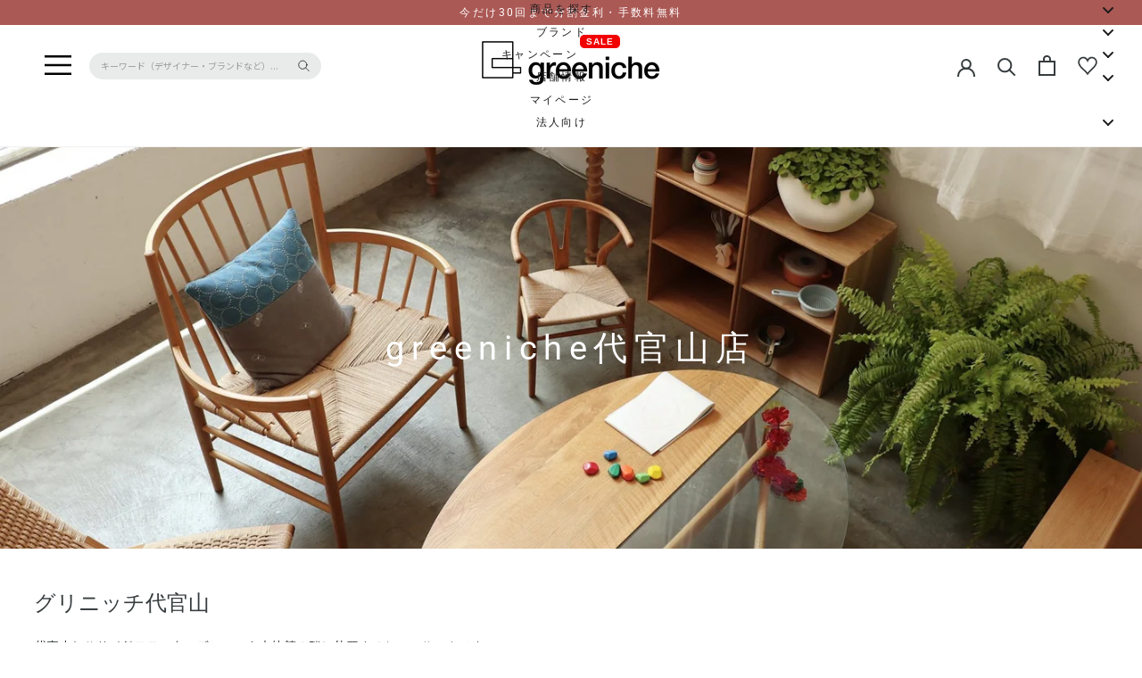

--- FILE ---
content_type: text/javascript
request_url: https://greeniche.jp/cdn/shop/t/38/assets/custom.js?v=9885341206316307591759312914
body_size: -196
content:
$(document).ready(function(){setTimeout(function(){$(".CartItem__PropertyList .CartItem__Property").each(function(){console.log("test console..");var a=$(this).html(),b=$(this).html($(this).html().replace(".00",""));console.log("..value..",b),$(this).html($(this).text().replace(".00",""))})},3e3)}),$(function(){function animation(){$(".fadeInUp").each(function(){var target=$(this).offset().top,scroll=$(window).scrollTop(),windowHeight=$(window).height();scroll>target-windowHeight&&($(this).css("opacity","1"),$(this).css("transform","translateY(0)"))})}animation(),$(window).scroll(function(){animation()})}),jQuery(function($2){window.matchMedia("(min-width: 768px)").matches&&$2(".compornentbox-blog-link ol li").mousemove(function(event){var x=event.offsetX,y=event.offsetY,iti="translate("+x+"px,"+y+"px)";$2(".compornentbox-blog-link ol li .img").css("transform",iti),$2(".compornentbox-blog-link ol li").mouseover(function(){var target=$2(this).data("index");$2(this).children(".img").addClass("is-show")}).mouseout(function(){var target=$2(this).data("index");$2(this).children(".img").removeClass("is-show")})})}),jQuery(function($2){$2(".shopify-section-news .blog-feed-area .slider").each(function(){$2(this).slick({autoplay:!1,autoplaySpeed:5e3,arrows:!0,slidesToShow:4,slidesToScroll:1,dots:!1,responsive:[{breakpoint:768,settings:{slidesToShow:2}}]})})}),jQuery(function($2){$2(".shopify-section-feature .slider").each(function(){var $slider=$2(this),perView=$slider.data("colonial-slick")||4;$slider.slick({autoplay:!1,autoplaySpeed:5e3,arrows:!0,slidesToShow:perView,slidesToScroll:1,dots:!1,responsive:[{breakpoint:768,settings:{slidesToShow:2}}]})})}),jQuery(function($2){$2(".shopify-section-feature-store .midashi-area .slider").each(function(){$2(this).slick({autoplay:!1,autoplaySpeed:5e3,arrows:!0,slidesToShow:2,slidesToScroll:1,dots:!1,responsive:[{breakpoint:768,settings:{slidesToShow:2}}]})})}),jQuery(function($2){$2(".shopify-section-text-withimage .img-area .slider").each(function(){$2(this).slick({autoplay:!1,autoplaySpeed:5e3,arrows:!0,dots:!0,responsive:[{breakpoint:768,settings:{dots:!1}}]})})}),jQuery(function($2){$2(".articlebox-collection-imgslider .slider").each(function(){$2(this).slick({autoplay:!1,autoplaySpeed:5e3,arrows:!0,dots:!0})})}),jQuery(function($2){$2(".articlebox-collection-coordination .slider").each(function(){$2(this).slick({autoplay:!1,autoplaySpeed:5e3,arrows:!0,slidesToShow:2,slidesToScroll:1,dots:!0,responsive:[{breakpoint:768,settings:{slidesToShow:1}}]})})}),jQuery(function($2){window.matchMedia("(min-width: 768px)").matches&&$2(".articlebox-collection-journal .slider").each(function(){$2(this).slick({autoplay:!1,autoplaySpeed:5e3,arrows:!0,slidesToShow:3,slidesToScroll:1,dots:!1,responsive:[{breakpoint:769,settings:{slidesToShow:2}}]})})}),$(function(){window.matchMedia("(max-width: 1000px)").matches&&$(".section-blog-content aside .item .tit").on("click",function(){$(this).next().slideToggle()})});
//# sourceMappingURL=/cdn/shop/t/38/assets/custom.js.map?v=9885341206316307591759312914
